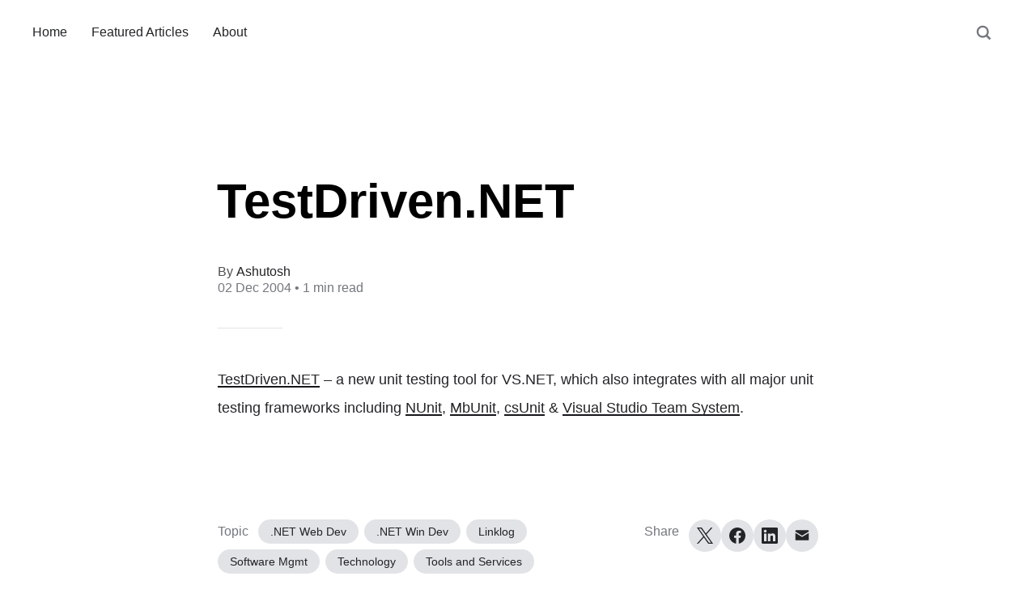

--- FILE ---
content_type: text/html; charset=utf-8
request_url: https://www.nilkanth.com/testdrivennet/
body_size: 5869
content:
<!DOCTYPE html>
<html lang="en">
<head>

	<meta charset="utf-8" />
	<meta http-equiv="X-UA-Compatible" content="IE=edge,chrome=1" />

	<title>TestDriven.NET</title>
	<meta name="HandheldFriendly" content="True" />
	<meta name="viewport" content="width=device-width, initial-scale=1.0" />

	<link rel="stylesheet" type="text/css" href="/assets/css/style.css?v=8522c78453" />

	<script>
			var siteUrl = 'https://www.nilkanth.com';
	</script>

	<script>
		var localTheme = localStorage.getItem('attila_theme');
		switch (localTheme) {
			case 'dark':
				document.documentElement.classList.add('theme-dark');
				break;
			case 'light':
				document.documentElement.classList.add('theme-light');
				break;
			default:
				document.documentElement.classList.remove('theme-dark', 'theme-light');
				break;
		}
	</script>



			<style>
				.theme-dark:root {
					--ghost-accent-color: #ff6633;
				}
				@media (prefers-color-scheme: dark) {
					html:not(.theme-light):root {
						--ghost-accent-color: #ff6633;
					}
				}
			</style>

	<link rel="canonical" href="https://www.nilkanth.com/testdrivennet/">
    <meta name="referrer" content="no-referrer-when-downgrade">
    
    <meta property="og:site_name" content="Ashutosh Nilkanth">
    <meta property="og:type" content="article">
    <meta property="og:title" content="TestDriven.NET">
    <meta property="og:description" content="TestDriven.NET [http://www.testdriven.net/] – a new unit testing tool for
VS.NET, which also integrates with all major unit testing frameworks including 
NUnit [http://www.nunit.org/], MbUnit [http://www.mbunit.org/], csUnit
[http://www.csunit.org/] &amp; Visual Studio Team System
[http://lab.msdn.microsoft.com/vs2005/teamsystem/">
    <meta property="og:url" content="https://www.nilkanth.com/testdrivennet/">
    <meta property="article:published_time" content="2004-12-01T17:33:59.000Z">
    <meta property="article:modified_time" content="2004-12-01T17:33:59.000Z">
    <meta property="article:tag" content=".NET Web Dev">
    <meta property="article:tag" content=".NET Win Dev">
    <meta property="article:tag" content="Linklog">
    <meta property="article:tag" content="Software Mgmt">
    <meta property="article:tag" content="Technology">
    <meta property="article:tag" content="Tools and Services">
    
    <meta name="twitter:card" content="summary">
    <meta name="twitter:title" content="TestDriven.NET">
    <meta name="twitter:description" content="TestDriven.NET [http://www.testdriven.net/] – a new unit testing tool for
VS.NET, which also integrates with all major unit testing frameworks including 
NUnit [http://www.nunit.org/], MbUnit [http://www.mbunit.org/], csUnit
[http://www.csunit.org/] &amp; Visual Studio Team System
[http://lab.msdn.microsoft.com/vs2005/teamsystem/">
    <meta name="twitter:url" content="https://www.nilkanth.com/testdrivennet/">
    <meta name="twitter:label1" content="Written by">
    <meta name="twitter:data1" content="Ashutosh">
    <meta name="twitter:label2" content="Filed under">
    <meta name="twitter:data2" content=".NET Web Dev, .NET Win Dev, Linklog, Software Mgmt, Technology, Tools and Services">
    <meta name="twitter:site" content="@voidmonk">
    
    <script type="application/ld+json">
{
    "@context": "https://schema.org",
    "@type": "Article",
    "publisher": {
        "@type": "Organization",
        "name": "Ashutosh Nilkanth",
        "url": "https://www.nilkanth.com/",
        "logo": {
            "@type": "ImageObject",
            "url": "https://www.nilkanth.com/favicon.ico",
            "width": 48,
            "height": 48
        }
    },
    "author": {
        "@type": "Person",
        "name": "Ashutosh",
        "url": "https://www.nilkanth.com/author/ashutosh/",
        "sameAs": []
    },
    "headline": "TestDriven.NET",
    "url": "https://www.nilkanth.com/testdrivennet/",
    "datePublished": "2004-12-01T17:33:59.000Z",
    "dateModified": "2004-12-01T17:33:59.000Z",
    "keywords": ".NET Web Dev, .NET Win Dev, Linklog, Software Mgmt, Technology, Tools and Services",
    "description": "TestDriven.NET [http://www.testdriven.net/] – a new unit testing tool for\nVS.NET, which also integrates with all major unit testing frameworks including \nNUnit [http://www.nunit.org/], MbUnit [http://www.mbunit.org/], csUnit\n[http://www.csunit.org/] &amp; Visual Studio Team System\n[http://lab.msdn.microsoft.com/vs2005/teamsystem/].",
    "mainEntityOfPage": "https://www.nilkanth.com/testdrivennet/"
}
    </script>

    <meta name="generator" content="Ghost 6.3">
    <link rel="alternate" type="application/rss+xml" title="Ashutosh Nilkanth" href="https://www.nilkanth.com/rss/">
    
    <script defer src="https://cdn.jsdelivr.net/ghost/sodo-search@~1.8/umd/sodo-search.min.js" data-key="e9d311d66a33fccb5db6855fd8" data-styles="https://cdn.jsdelivr.net/ghost/sodo-search@~1.8/umd/main.css" data-sodo-search="https://www.nilkanth.com/" data-locale="en" crossorigin="anonymous"></script>
    
    <link href="https://www.nilkanth.com/webmentions/receive/" rel="webmention">
    <script defer src="/public/cards.min.js?v=8522c78453"></script><style>:root {--ghost-accent-color: #15171A;}</style>
    <link rel="stylesheet" type="text/css" href="/public/cards.min.css?v=8522c78453">
    <style>
	:root {
    	--color-primary: #3825a0;
    	--color-primary-active: #a03825;
    	--font-primary: Georgia, Arial, sans-serif;
    	--font-secondary: Georgia, Arial, serif;
  	}

    /*.nav-meta li a { font-size: 2.5em !important; }
    .inner { padding: 0 2rem; }*/
    /*.blog-header.has-cover { padding-top: calc(8rem + 4vw); }*/
    head:has(link[rel="canonical"][href$=".com/"]) + body header { padding-top: 2.2rem; }
    .post-header.has-cover { padding-top: calc(18rem + 4vw); }
    .has-cover .blog-name, .has-cover .blog-description { color: #333; }
    .blog-name, .blog-description { display: none; }
    .blog-name, .post-title { line-height: 1.2em; }
    /*.post-content img { margin: 20px auto; }*/
    .post-share a { font-size: 2em; width: 4rem; height: 4rem; line-height: 4rem; }
    .post-info, .post-meta-avatars, .nav-credits { display: none; }
    h4.post-meta-author:before { content: 'By\00a0'; opacity: .8; }
    .post-tags > a { font-size: 14px; }
    /*.nav-footer { padding-top: 100px; }*/
    .nav-copy { flex-grow: 1; }
    blockquote { font-size: 2.4rem; }
</style>

<script async defer src="https://walep.viclabs.workers.dev/js"></script>
</head>

<body class="post-template tag-net-web-dev tag-net-win-dev tag-linklog tag-software-mgmt tag-technology tag-tools-and-services">

	<div class="viewport">
		<div class="nav-header">
			<nav class="nav-wrapper" aria-label="Main">
				<ul>
		<li class="nav-home"><a href="https://www.nilkanth.com/"><span>Home</span></a></li>
		<li class="nav-featured-articles"><a href="https://www.nilkanth.com/tag/featured/"><span>Featured Articles</span></a></li>
		<li class="nav-about"><a href="https://www.nilkanth.com/about/"><span>About</span></a></li>
</ul>

				<a class="nav-search" title="Search" aria-label="Search" data-ghost-search><i class="icon icon-search" aria-hidden="true"><svg width="24" height="24" viewBox="0 0 24 24" fill="none" xmlns="http://www.w3.org/2000/svg">
<path fill-rule="evenodd" clip-rule="evenodd" d="M16.2148 18.3361C14.7436 19.3838 12.9437 20 11 20C6.02944 20 2 15.9706 2 11C2 6.02944 6.02944 2 11 2C15.9706 2 20 6.02944 20 11C20 12.9437 19.3838 14.7436 18.3361 16.2148L23.1213 21L21 23.1213L16.2148 18.3361ZM11 17.25C14.4518 17.25 17.25 14.4518 17.25 11C17.25 7.54822 14.4518 4.75 11 4.75C7.54822 4.75 4.75 7.54822 4.75 11C4.75 14.4518 7.54822 17.25 11 17.25Z" fill="currentColor"/>
</svg>
</i></a>
			</nav>

			<div class="nav-wrapper-control">
				<div class="inner">
					<a class="nav-menu" role="button"><i class="icon icon-menu" aria-hidden="true"><svg width="24" height="24" viewBox="0 0 24 24" fill="none" xmlns="http://www.w3.org/2000/svg">
<path fill-rule="evenodd" clip-rule="evenodd" d="M1.5 19H22.5V17H1.5V19ZM1.5 13H22.5V11H1.5V13ZM1.5 5V7H22.5V5H1.5Z" fill="currentColor"/>
</svg>
</i> Menu</a>
					<a class="nav-search" title="Search" aria-label="Search" role="button" data-ghost-search><i class="icon icon-search" aria-hidden="true"><svg width="24" height="24" viewBox="0 0 24 24" fill="none" xmlns="http://www.w3.org/2000/svg">
<path fill-rule="evenodd" clip-rule="evenodd" d="M16.2148 18.3361C14.7436 19.3838 12.9437 20 11 20C6.02944 20 2 15.9706 2 11C2 6.02944 6.02944 2 11 2C15.9706 2 20 6.02944 20 11C20 12.9437 19.3838 14.7436 18.3361 16.2148L23.1213 21L21 23.1213L16.2148 18.3361ZM11 17.25C14.4518 17.25 17.25 14.4518 17.25 11C17.25 7.54822 14.4518 4.75 11 4.75C7.54822 4.75 4.75 7.54822 4.75 11C4.75 14.4518 7.54822 17.25 11 17.25Z" fill="currentColor"/>
</svg>
</i></a>
				</div>
			</div>
		</div>
		<div class="nav-close" role="button" aria-label="Close"></div>

		<section class="page-wrapper">

			

<div class="progress-container">
	<span class="progress-bar"></span>
</div>

<header class="post-header ">
	<div class="inner">
		<span class="post-info">
			<span class="post-type">Article</span>
			<span class="post-count">.NET Web Dev</span>
		</span>
		<h1 class="post-title">TestDriven.NET</h1>
		<div class="post-meta">
			<div class="post-meta-avatars">
						<figure class="post-meta-avatar avatar"></figure>
			</div>
			<h4 class="post-meta-author"><a href="/author/ashutosh/">Ashutosh</a></h4>
			<time datetime="02-12-2004">02 Dec 2004</time> &bull; 1 min read
		</div>
	</div>
</header>

<main class="content" role="main">
	<article class="post tag-net-web-dev tag-net-win-dev tag-linklog tag-software-mgmt tag-technology tag-tools-and-services no-image">
		<div class="inner">

			<section class="post-content">
				<!--kg-card-begin: html--><p><a href="http://www.testdriven.net/">TestDriven.NET</a> &#8211; a new unit testing tool for VS.NET, which also integrates with all major unit testing frameworks including <a href="http://www.nunit.org/">NUnit</a>, <a href="http://www.mbunit.org/">MbUnit</a>, <a href="http://www.csunit.org/">csUnit</a> &#038; <a href="http://lab.msdn.microsoft.com/vs2005/teamsystem/">Visual Studio Team System</a>.</p>
<!--kg-card-end: html-->
			</section>

			<section class="post-footer">


					<div class="post-share">
						<span class="post-info-label">Share</span>
						<a title="Twitter" aria-label="Twitter" class="twitter" href="https://twitter.com/share?text=TestDriven.NET&url=https://www.nilkanth.com/testdrivennet/" onclick="window.open(this.href, 'twitter-share', 'width=550,height=235');return false;">
							<i class="icon icon-twitter" aria-hidden="true"><svg width="24" height="24" viewBox="0 0 24 24" fill="none" xmlns="http://www.w3.org/2000/svg">
<path d="M14.2856 10.1635L23.2216 0H21.1048L13.3424 8.82302L7.1472 0H0L9.3704 13.3432L0 23.9999H2.1168L10.3088 14.6805L16.8528 23.9999H24M2.8808 1.56189H6.1328L21.1032 22.5148H17.8504" fill="currentColor"/>
</svg>
</i>
						</a>
						<a title="Facebook" aria-label="Facebook" class="facebook" href="https://www.facebook.com/sharer/sharer.php?u=https://www.nilkanth.com/testdrivennet/" onclick="window.open(this.href, 'facebook-share','width=580,height=296');return false;">
							<i class="icon icon-facebook" aria-hidden="true"><svg width="24" height="24" viewBox="0 0 24 24" fill="none" xmlns="http://www.w3.org/2000/svg">
<path d="M0 12C0 17.94 4.32 22.86 10.02 23.88L10.0909 23.822C10.0872 23.8214 10.0836 23.8207 10.08 23.8201V15.3601H7.07996V12.0001H10.08V9.36005C10.08 6.36005 12 4.68005 14.76 4.68005C15.6 4.68005 16.56 4.80005 17.4 4.92005V7.98005H15.84C14.4 7.98005 14.04 8.70005 14.04 9.66005V12.0001H17.22L16.68 15.3601H14.04V23.8201C14.0034 23.8267 13.9669 23.8331 13.9304 23.8394L13.98 23.88C19.68 22.86 24 17.94 24 12C24 5.4 18.6 0 12 0C5.4 0 0 5.4 0 12Z" fill="currentColor"/>
</svg>
</i>
						</a>
						<a title="LinkedIn" aria-label="LinkedIn" class="linkedin" href="https://www.linkedin.com/shareArticle?mini=true&amp;url=https://www.nilkanth.com/testdrivennet//&amp;title=TestDriven.NET" onclick="window.open(this.href, 'linkedin-share', 'width=930,height=720');return false;">
							<i class="icon icon-linkedin" aria-hidden="true"><svg width="24" height="24" viewBox="0 0 24 24" fill="none" xmlns="http://www.w3.org/2000/svg">
<path fill-rule="evenodd" clip-rule="evenodd" d="M1.77094 0.00165573H22.2223V0.000152031C23.1842 -0.0125151 23.9871 0.768018 24 1.73008V22.2678C23.9871 23.2302 23.1852 24.0116 22.2223 23.9995H1.77094C0.810378 24.0098 0.0112716 23.2283 0 22.2678V1.73147C0.011701 0.771453 0.810915 -0.00918651 1.77094 0.00165573ZM16.8934 20.4494H20.4495L20.451 14.1669C20.451 11.0827 19.7865 8.71199 16.1822 8.71199C14.8062 8.66089 13.509 9.37337 12.8139 10.5618H12.766V8.99679H9.35224V20.449H12.9083V14.7836C12.9083 13.2897 13.1917 11.8428 15.0439 11.8428C16.8697 11.8428 16.8934 13.5524 16.8934 14.8804V20.4494ZM3.27565 5.36775C3.27565 6.49985 4.20766 7.43132 5.33976 7.43132C6.47165 7.43121 7.403 6.49921 7.403 5.36732C7.40279 4.23544 6.47132 3.30408 5.33932 3.30408C4.20722 3.30408 3.27565 4.23565 3.27565 5.36775ZM3.55798 20.4494H7.11778V8.99679H3.55798V20.4494Z" fill="currentColor"/>
</svg>
</i>
						</a>
						<a title="Email" aria-label="Email" class="email" href="mailto:?subject=TestDriven.NET&amp;body=https://www.nilkanth.com/testdrivennet/">
							<i class="icon icon-mail" aria-hidden="true"><svg width="24" height="24" viewBox="0 0 24 24" fill="none" xmlns="http://www.w3.org/2000/svg">
<path fill-rule="evenodd" clip-rule="evenodd" d="M2 8L12 14L22 8V18C22 18.5523 21.5523 19 21 19H3C2.44772 19 2 18.5523 2 18V8ZM2 5C2 4.44772 2.44772 4 3 4H21C21.5523 4 22 4.44772 22 5V6L12 12L2 6V5Z" fill="currentColor"/>
</svg>
</i>
						</a>
					</div>

				<aside class="post-tags">
					<span class="post-info-label">Topic</span>
					<a href="/tag/net-web-dev/">.NET Web Dev</a> <a href="/tag/net-win-dev/">.NET Win Dev</a> <a href="/tag/linklog/">Linklog</a> <a href="/tag/software-mgmt/">Software Mgmt</a> <a href="/tag/technology/">Technology</a> <a href="/tag/tools-and-services/">Tools and Services</a>
				</aside>

			</section>




			<aside class="post-nav">

					<a class="post-nav-next" href="/what-love-means-to-a-child/">
						<section class="post-nav-teaser">
							<i class="icon icon-arrow-left" aria-label="Next post"><svg width="24" height="24" viewBox="0 0 24 24" fill="none" xmlns="http://www.w3.org/2000/svg">
<path fill-rule="evenodd" clip-rule="evenodd" d="M7.41412 13L13.4141 19L11.9999 20.4142L3.58569 12L11.9999 3.58578L13.4141 5L7.41412 11H19.9999V13H7.41412Z" fill="currentColor"/>
</svg>
</i>
							<h2 class="post-nav-title">What love means to a child?</h2>
							<p class="post-nav-excerpt">What love means to a child?
[http://www.iberianet.com/articles/2004/&hellip;</p>
							<p class="post-nav-meta"><time datetime="02-12-2004">02 Dec 2004</time></p>
						</section>
					</a>

					<a class="post-nav-prev" href="/7-goals-for-xaml/">
						<section class="post-nav-teaser">
							<i class="icon icon-arrow-right" aria-label="Previous post"><svg width="24" height="24" viewBox="0 0 24 24" fill="none" xmlns="http://www.w3.org/2000/svg">
<path fill-rule="evenodd" clip-rule="evenodd" d="M4 13V11H17.5858L11.5858 5L13 3.58578L21.4142 12L13 20.4142L11.5858 19L17.5858 13H4Z" fill="currentColor"/>
</svg>
</i>
							<h2 class="post-nav-title">7 Goals for XAML</h2>
							<p class="post-nav-excerpt">7 Goals for XAML [http://longhornblogs.com/rrelyea/archive/2004/11/29/&hellip;</p>
							<p class="post-nav-meta"><time datetime="02-12-2004">02 Dec 2004</time></p>
						</section>
					</a>
				<div class="clear"></div>
			</aside>

		</div>
	</article>
</main>




			<div class="nav-footer">
				<nav class="nav-wrapper" aria-label="Footer">
					<span class="nav-copy">Ashutosh Nilkanth &copy; 2026</span>
					<span class="nav-center">
						<span class="nav-mode">
							<a class="js-theme" href="#" data-system="System" data-dark="Dark" data-light="Light"><span class="theme-icon"></span><span class="theme-text">System</span> </a>
						</span>
					</span>
					<span class="nav-publish">Published with <a href="https://ghost.org">Ghost</a> and <a href="https://github.com/zutrinken/attila">Attila</a></span>
				</nav>
			</div>

		</section>
	</div>

	<script type="text/javascript" src="/assets/js/script.js?v=8522c78453"></script>

	<script>
	document.addEventListener("DOMContentLoaded", function () {
		//responsive videos
		const sources = [
			'.post-content iframe[src*="youtube.com"]',
			'.post-content iframe[src*="youtube-nocookie.com"]',
			'.post-content iframe[src*="player.vimeo.com"]',
			'.post-content iframe[src*="kickstarter.com"][src*="video.html"]',
			'.post-content object',
			'.post-content embed',
		];
		reframe(document.querySelectorAll(sources.join(',')));
	});




	document.addEventListener("DOMContentLoaded", function () {
		// Format code blocks and add line numbers
		function codestyling() {
			// Select all `pre code` elements
			document.querySelectorAll('pre code').forEach(function (codeBlock) {
			// Code highlight
			hljs.highlightElement(codeBlock);

			// Skip plain text blocks
			if (!codeBlock.classList.contains('language-text')) {
				// Calculate the number of lines
				var lines = codeBlock.innerHTML.split(/\n(?!$)/g).length;
				if (lines > 1) lines++; // Account for extra line

				// Generate line numbers
				var numbers = Array.from({ length: lines - 1 }, (_, i) => {
				return `<span class="line" aria-hidden="true">${i + 1}</span>`;
				}).join('');

				// Create and append the lines container
				var linesContainer = document.createElement('div');
				linesContainer.className = 'lines';
				linesContainer.innerHTML = numbers;
				codeBlock.parentNode.appendChild(linesContainer);
			}
			});
		}
		codestyling();
	});

	document.addEventListener("DOMContentLoaded", function () {
		var post = document.querySelector('.post-content');
		var progressBar = document.querySelector('.progress-bar');
		var progressContainer = document.querySelector('.progress-container');

		// Helper to calculate the element's position relative to the document
		function getOffsetTop(element) {
			var rect = element.getBoundingClientRect();
			return rect.top + window.scrollY;
		}

		// Reading progress bar on window top
		function readingProgress() {
			if (!post || !progressBar || !progressContainer) return;

			var postBottom = getOffsetTop(post) + post.offsetHeight;
			var viewportHeight = window.innerHeight;
			var scrollTop = document.documentElement.scrollTop || document.body.scrollTop;

			// Calculate progress
			var progress = 100 - (((postBottom - (scrollTop + viewportHeight) + viewportHeight / 3) / 
								(postBottom - viewportHeight + viewportHeight / 3)) * 100);

			// Update progress bar width
			progressBar.style.width = Math.min(progress, 100) + '%';

			// Add or remove the 'complete' class
			if (progress > 100) {
				progressContainer.classList.add('complete');
			} else {
				progressContainer.classList.remove('complete');
			}
		}

		// Initial call
		readingProgress();

		// Throttle function to optimize scroll and resize events
		function throttle(callback, delay) {
			var lastCall = 0;
			return function () {
			var now = Date.now();
			if (now - lastCall >= delay) {
				lastCall = now;
				callback();
			}
			};
		}

		// Attach scroll, resize, and orientationchange events
		var optimizedReadingProgress = throttle(readingProgress, 50);
		window.addEventListener('scroll', optimizedReadingProgress);
		window.addEventListener('resize', optimizedReadingProgress);
		window.addEventListener('orientationchange', optimizedReadingProgress);
	});

</script>


	<script>
    const linkTwitter = 'https://x.com/voidmonk', 
      linkRssFeed = 'https://www.nilkanth.com/rss/';
    document.addEventListener('DOMContentLoaded', () => {
        document.querySelectorAll('a[href^="/author/"]').forEach(alink => {
            alink.href = linkTwitter;
        });
        document.querySelector('span.nav-publish').innerHTML = `<a href="${linkRssFeed}">RSS Feed</a>`;
    });
</script>

</body>
</html>


--- FILE ---
content_type: application/javascript;charset=UTF-8
request_url: https://walep.viclabs.workers.dev/js
body_size: 197
content:
(function(d,w) { if (w.fetch && d.currentScript) {
  var o = { url: w.location.href, ref: d.referrer.split(/[?#]+/)[0] };
  fetch(d.currentScript.src.replace('/js', '/log'),{method:'POST',keepalive:!0,body:JSON.stringify(o)});
}})(document,window);